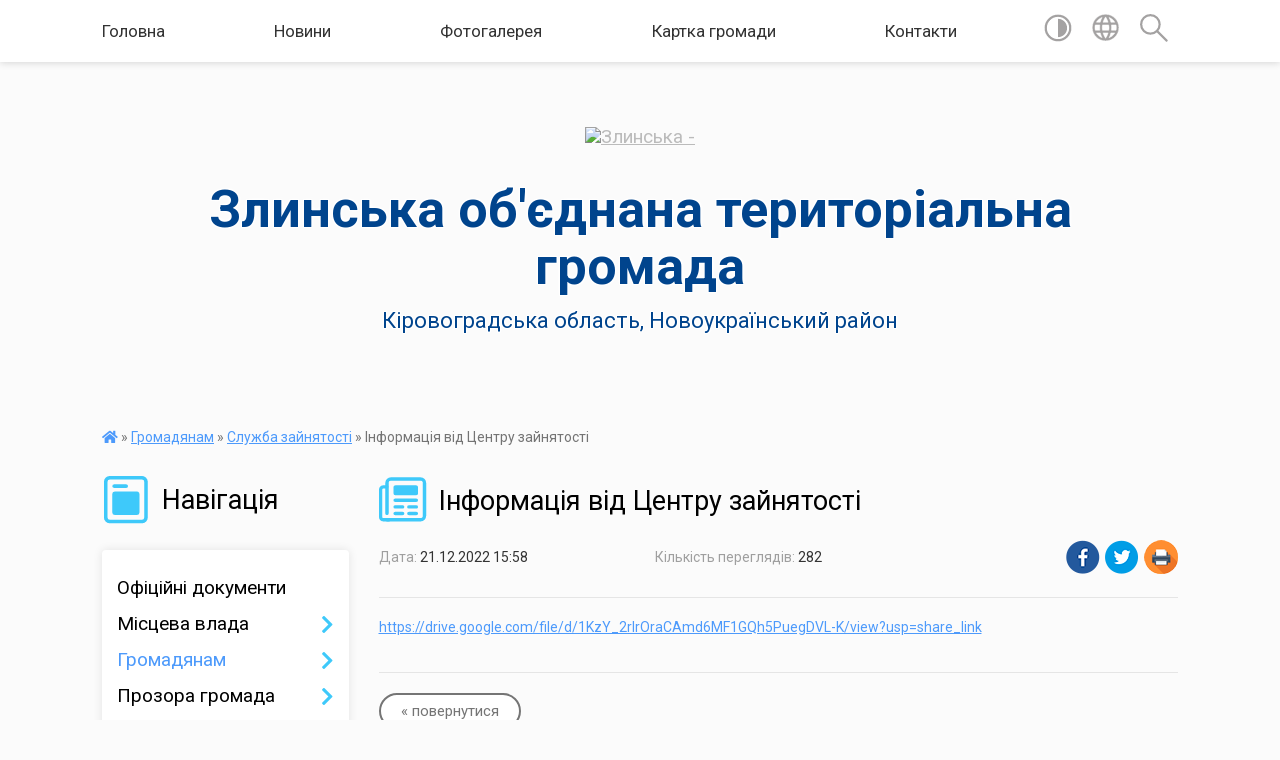

--- FILE ---
content_type: text/html; charset=UTF-8
request_url: https://zlynska-gromada.gov.ua/news/1671631147/
body_size: 10048
content:
<!DOCTYPE html>
<html lang="uk">
<head>
	<!--[if IE]><meta http-equiv="X-UA-Compatible" content="IE=edge"><![endif]-->
	<meta charset="utf-8">
	<meta name="viewport" content="width=device-width, initial-scale=1">
	<!--[if IE]><script>
		document.createElement('header');
		document.createElement('nav');
		document.createElement('main');
		document.createElement('section');
		document.createElement('article');
		document.createElement('aside');
		document.createElement('footer');
		document.createElement('figure');
		document.createElement('figcaption');
	</script><![endif]-->
	<title>Інформація від Центру зайнятості | Злинська об'єднана територіальна громада</title>
	<meta name="description" content="https://drive.google.com/file/d/1KzY_2rlrOraCAmd6MF1GQh5PuegDVL-K/view?usp=share_link">
	<meta name="keywords" content="Інформація, від, Центру, зайнятості, |, Злинська, об'єднана, територіальна, громада">

	
		<meta property="og:image" content="https://rada.info/upload/users_files/04364851/gerb/Malayaviska_rayon_coa.png">
	<meta property="og:image:width" content="116">
	<meta property="og:image:height" content="140">
			<meta property="og:title" content="Інформація від Центру зайнятості">
			<meta property="og:description" content="https://drive.google.com/file/d/1KzY_2rlrOraCAmd6MF1GQh5PuegDVL-K/view?usp=share_link">
			<meta property="og:type" content="article">
	<meta property="og:url" content="https://zlynska-gromada.gov.ua/news/1671631147/">
		
		<link rel="apple-touch-icon" sizes="57x57" href="https://gromada.org.ua/apple-icon-57x57.png">
	<link rel="apple-touch-icon" sizes="60x60" href="https://gromada.org.ua/apple-icon-60x60.png">
	<link rel="apple-touch-icon" sizes="72x72" href="https://gromada.org.ua/apple-icon-72x72.png">
	<link rel="apple-touch-icon" sizes="76x76" href="https://gromada.org.ua/apple-icon-76x76.png">
	<link rel="apple-touch-icon" sizes="114x114" href="https://gromada.org.ua/apple-icon-114x114.png">
	<link rel="apple-touch-icon" sizes="120x120" href="https://gromada.org.ua/apple-icon-120x120.png">
	<link rel="apple-touch-icon" sizes="144x144" href="https://gromada.org.ua/apple-icon-144x144.png">
	<link rel="apple-touch-icon" sizes="152x152" href="https://gromada.org.ua/apple-icon-152x152.png">
	<link rel="apple-touch-icon" sizes="180x180" href="https://gromada.org.ua/apple-icon-180x180.png">
	<link rel="icon" type="image/png" sizes="192x192"  href="https://gromada.org.ua/android-icon-192x192.png">
	<link rel="icon" type="image/png" sizes="32x32" href="https://gromada.org.ua/favicon-32x32.png">
	<link rel="icon" type="image/png" sizes="96x96" href="https://gromada.org.ua/favicon-96x96.png">
	<link rel="icon" type="image/png" sizes="16x16" href="https://gromada.org.ua/favicon-16x16.png">
	<link rel="manifest" href="https://gromada.org.ua/manifest.json">
	<meta name="msapplication-TileColor" content="#ffffff">
	<meta name="msapplication-TileImage" content="https://gromada.org.ua/ms-icon-144x144.png">
	<meta name="theme-color" content="#ffffff">
	
	
		<meta name="robots" content="">
	
	<link href="https://fonts.googleapis.com/css?family=Merriweather:400i,700|Roboto:400,400i,700,700i&amp;subset=cyrillic-ext" rel="stylesheet">

    <link rel="preload" href="https://cdnjs.cloudflare.com/ajax/libs/font-awesome/5.9.0/css/all.min.css" as="style">
	<link rel="stylesheet" href="https://cdnjs.cloudflare.com/ajax/libs/font-awesome/5.9.0/css/all.min.css" integrity="sha512-q3eWabyZPc1XTCmF+8/LuE1ozpg5xxn7iO89yfSOd5/oKvyqLngoNGsx8jq92Y8eXJ/IRxQbEC+FGSYxtk2oiw==" crossorigin="anonymous" referrerpolicy="no-referrer" />
    
	<link rel="preload" href="//gromada.org.ua/themes/mac/css/styles_vip.css?v=2.32" as="style">
	<link rel="stylesheet" href="//gromada.org.ua/themes/mac/css/styles_vip.css?v=2.32">
	<link rel="stylesheet" href="//gromada.org.ua/themes/mac/css/77254/theme_vip.css?v=1768693830">
	
		<!--[if lt IE 9]>
	<script src="https://oss.maxcdn.com/html5shiv/3.7.2/html5shiv.min.js"></script>
	<script src="https://oss.maxcdn.com/respond/1.4.2/respond.min.js"></script>
	<![endif]-->
	<!--[if gte IE 9]>
	<style type="text/css">
		.gradient { filter: none; }
	</style>
	<![endif]-->

</head>
<body class="">

	<a href="#top_menu" class="skip-link link" aria-label="Перейти до головного меню (Alt+1)" accesskey="1">Перейти до головного меню (Alt+1)</a>
	<a href="#left_menu" class="skip-link link" aria-label="Перейти до бічного меню (Alt+2)" accesskey="2">Перейти до бічного меню (Alt+2)</a>
    <a href="#main_content" class="skip-link link" aria-label="Перейти до головного вмісту (Alt+3)" accesskey="3">Перейти до текстового вмісту (Alt+3)</a>




	
	<section class="top_nav">
		<div class="wrap">
			<div class="row">
				<div class="grid-80">
					<nav class="main_menu" id="top_menu">
						<ul>
														<li class="">
								<a href="https://zlynska-gromada.gov.ua/main/">Головна</a>
																							</li>
														<li class="">
								<a href="https://zlynska-gromada.gov.ua/news/">Новини</a>
																							</li>
														<li class="">
								<a href="https://zlynska-gromada.gov.ua/photo/">Фотогалерея</a>
																							</li>
														<li class="">
								<a href="https://zlynska-gromada.gov.ua/structure/">Картка громади</a>
																							</li>
														<li class="">
								<a href="https://zlynska-gromada.gov.ua/feedback/">Контакти</a>
																							</li>
													</ul>
					</nav>
					&nbsp;
					<button class="menu-button" id="open-button"><i class="fas fa-bars"></i> Меню сайту</button>
				</div>
				<div class="grid-20">
					<nav class="special_menu">
						<ul>
															<li class="alt_link"><a href="#" title="Версія для людей з вадами зору" onclick="return set_special('d67ffa51d2298e1a429233e150e30919332726bb');"><img class="svg ico" src="//gromada.org.ua/themes/mac/img/ico/contrast_ico.svg"></a></li>
								<li class="translate_link"><a href="#" class="show_translate" title="Відкрити перекладач"><img class="svg ico" src="//gromada.org.ua/themes/mac/img/ico/world_ico.svg"></a></li>
								<li><a href="#" class="show_search" title="Відкрити поле для пошуку"><img class="svg ico" src="//gromada.org.ua/themes/mac/img/ico/search_ico.svg"></a></li>
													</ul>
					</nav>
					<form action="https://zlynska-gromada.gov.ua/search/" class="search_form">
						<input type="text" name="q" value="" placeholder="Пошук..." aria-label="Введіть пошукову фразу" required>
						<button type="submit" name="search" value="y" aria-label="Здійснити пошук"><i class="fa fa-search"></i></button>
					</form>
					<div class="translate_block">
						<div id="google_translate_element"></div>
					</div>
				</div>
				<div class="clearfix"></div>
			</div>
		</div>
	</section>

	<header>
		<div class="wrap">
			<div class="logo">
				<a href="https://zlynska-gromada.gov.ua/" id="logo" class="form_0">
					<img src="https://rada.info/upload/users_files/04364851/gerb/Malayaviska_rayon_coa.png" alt="Злинська - ">
				</a>
			</div>
			<div class="title">
				<div class="slogan_1">Злинська об'єднана територіальна громада</div><br>
				<div class="slogan_2">Кіровоградська область, Новоукраїнський район</div>
			</div>
		</div>
	</header>

	<div class="wrap">
				
		<section class="bread_crumbs">
		<div xmlns:v="http://rdf.data-vocabulary.org/#"><a href="https://zlynska-gromada.gov.ua/" title="Головна сторінка"><i class="fas fa-home"></i></a> &raquo; <a href="https://zlynska-gromada.gov.ua/gromadyanam-11-48-38-23-10-2020/">Громадянам</a> &raquo; <a href="https://zlynska-gromada.gov.ua/centr-zajnyatosti-14-17-14-08-06-2021/" aria-current="page">Служба зайнятості</a>  &raquo; <span>Інформація від Центру зайнятості</span></div>
	</section>
	
	<section class="center_block">
		<div class="row">
			<div class="grid-25 fr">
				<aside>
				
									
					<div class="sidebar_title" id="left_menu">
						<img class="svg ico" src="//gromada.org.ua/themes/mac/img/ico/navigation_ico.svg"> Навігація
					</div>
					
					<nav class="sidebar_menu">
						<ul>
														<li class="">
								<a href="https://zlynska-gromada.gov.ua/docs/">Офіційні документи</a>
																							</li>
														<li class=" has-sub">
								<a href="https://zlynska-gromada.gov.ua/misceva-vlada-11-47-27-23-10-2020/">Місцева влада</a>
																<button onclick="return show_next_level(this);" aria-label="Показати підменю"></button>
																								<ul>
																		<li class="">
										<a href="https://zlynska-gromada.gov.ua/silskij-golova-11-55-32-23-10-2020/">Сільський голова</a>
																													</li>
																		<li class="">
										<a href="https://zlynska-gromada.gov.ua/starosti-gromad-11-55-46-23-10-2020/">Старости громади</a>
																													</li>
																		<li class="">
										<a href="https://zlynska-gromada.gov.ua/vikonavchij-komitet-11-56-00-23-10-2020/">Виконавчий комітет</a>
																													</li>
																		<li class="">
										<a href="https://zlynska-gromada.gov.ua/rishennya-vikonavchogo-komitetu-11-56-13-23-10-2020/">Рішення виконавчого комітету</a>
																													</li>
																		<li class="">
										<a href="https://zlynska-gromada.gov.ua/komunalni-pidrozdili-11-56-27-23-10-2020/">Комунальні підрозділи</a>
																													</li>
																		<li class="">
										<a href="https://zlynska-gromada.gov.ua/kadrova-robota-11-56-43-23-10-2020/">Кадрова робота</a>
																													</li>
																										</ul>
															</li>
														<li class="active has-sub">
								<a href="https://zlynska-gromada.gov.ua/gromadyanam-11-48-38-23-10-2020/">Громадянам</a>
																<button onclick="return show_next_level(this);" aria-label="Показати підменю"></button>
																								<ul>
																		<li class="">
										<a href="https://zlynska-gromada.gov.ua/pasportni-poslugi-11-56-58-23-10-2020/">Паспортні послуги</a>
																													</li>
																		<li class="">
										<a href="https://zlynska-gromada.gov.ua/korisni-posilannya-11-57-12-23-10-2020/">Корисні посилання</a>
																													</li>
																		<li class="">
										<a href="https://zlynska-gromada.gov.ua/protidiya-domashnomu-nasilstvu-11-57-24-23-10-2020/">Протидія домашньому насильству</a>
																													</li>
																		<li class="">
										<a href="https://zlynska-gromada.gov.ua/ya-maju-pravo-11-57-39-23-10-2020/">Я маю право</a>
																													</li>
																		<li class="">
										<a href="https://zlynska-gromada.gov.ua/pravila-blagoustroju-09-40-13-24-08-2022/">Правила благоустрою</a>
																													</li>
																		<li class="">
										<a href="https://zlynska-gromada.gov.ua/podatkova-08-16-33-21-09-2021/">Податкова</a>
																													</li>
																		<li class="">
										<a href="https://zlynska-gromada.gov.ua/civilnij-zahist-13-04-56-18-01-2022/">Цивільний захист</a>
																													</li>
																		<li class="">
										<a href="https://zlynska-gromada.gov.ua/socialne-strahuvannya-13-59-09-06-09-2021/">Соціальне страхування</a>
																													</li>
																		<li class="">
										<a href="https://zlynska-gromada.gov.ua/pensijnij-fond-ukraini-16-20-58-24-04-2023/">Пенсійний фонд України</a>
																													</li>
																		<li class="">
										<a href="https://zlynska-gromada.gov.ua/derzhprodspozhivsluzhba-09-15-00-09-02-2023/">Держпродспоживслужба</a>
																													</li>
																		<li class="">
										<a href="https://zlynska-gromada.gov.ua/veteranam-13-12-31-23-10-2024/">Ветеранам</a>
																													</li>
																		<li class="active">
										<a href="https://zlynska-gromada.gov.ua/centr-zajnyatosti-14-17-14-08-06-2021/">Служба зайнятості</a>
																													</li>
																										</ul>
															</li>
														<li class=" has-sub">
								<a href="https://zlynska-gromada.gov.ua/prozora-gromada-11-48-52-23-10-2020/">Прозора громада</a>
																<button onclick="return show_next_level(this);" aria-label="Показати підменю"></button>
																								<ul>
																		<li class="">
										<a href="https://zlynska-gromada.gov.ua/investicijna-diyalnist-11-57-52-23-10-2020/">Інвестиційна діяльність</a>
																													</li>
																		<li class="">
										<a href="https://zlynska-gromada.gov.ua/derzhavni-zakupivli-11-58-05-23-10-2020/">Державні закупівлі</a>
																													</li>
																		<li class="">
										<a href="https://zlynska-gromada.gov.ua/antikorupcijna-politika-11-58-18-23-10-2020/">Антикорупційна політика</a>
																													</li>
																										</ul>
															</li>
														<li class=" has-sub">
								<a href="https://zlynska-gromada.gov.ua/silska-rada-11-49-05-23-10-2020/">Сільська рада</a>
																<button onclick="return show_next_level(this);" aria-label="Показати підменю"></button>
																								<ul>
																		<li class="">
										<a href="https://zlynska-gromada.gov.ua/deputati-17-32-06-17-09-2020/">Депутати</a>
																													</li>
																		<li class="">
										<a href="https://zlynska-gromada.gov.ua/bjudzhet-otg-11-58-51-23-10-2020/">Бюджет ОТГ</a>
																													</li>
																		<li class="">
										<a href="https://zlynska-gromada.gov.ua/proekti-11-59-05-23-10-2020/">Проекти</a>
																													</li>
																		<li class="">
										<a href="https://zlynska-gromada.gov.ua/rishennya-silskoi-radi-11-59-53-23-10-2020/">Рішення сільської ради</a>
																													</li>
																		<li class="">
										<a href="https://zlynska-gromada.gov.ua/regulyatorna-politika-17-34-25-17-09-2020/">Регуляторна політика</a>
																													</li>
																		<li class=" has-sub">
										<a href="https://zlynska-gromada.gov.ua/poimenne-golosuvannya-17-34-07-17-09-2020/">Поіменне голосування</a>
																				<button onclick="return show_next_level(this);" aria-label="Показати підменю"></button>
																														<ul>
																						<li><a href="https://zlynska-gromada.gov.ua/7-sklikannya-10-52-51-27-09-2020/">7 скликання</a></li>
																						<li><a href="https://zlynska-gromada.gov.ua/7-sklikannya-otg-10-53-04-27-09-2020/">7 скликання ОТГ</a></li>
																																</ul>
																			</li>
																										</ul>
															</li>
														<li class=" has-sub">
								<a href="https://zlynska-gromada.gov.ua/socialnoekonomichnij-rozvitok-11-49-26-23-10-2020/">Соціально-економічний розвиток</a>
																<button onclick="return show_next_level(this);" aria-label="Показати підменю"></button>
																								<ul>
																		<li class="">
										<a href="https://zlynska-gromada.gov.ua/programi-12-01-06-23-10-2020/">Програми</a>
																													</li>
																										</ul>
															</li>
														<li class=" has-sub">
								<a href="https://zlynska-gromada.gov.ua/zemelni-vidnosini-11-49-43-23-10-2020/">Земельні відносини</a>
																<button onclick="return show_next_level(this);" aria-label="Показати підменю"></button>
																								<ul>
																		<li class="">
										<a href="https://zlynska-gromada.gov.ua/normativnogroshova-ocinka-zemli-12-01-25-23-10-2020/">Нормативно-грошова оцінка землі</a>
																													</li>
																		<li class="">
										<a href="https://zlynska-gromada.gov.ua/zemelnij-podatok-12-01-42-23-10-2020/">Земельний податок</a>
																													</li>
																		<li class="">
										<a href="https://zlynska-gromada.gov.ua/zemelni-pitannya-09-51-54-29-11-2021/">Земельні питання</a>
																													</li>
																										</ul>
															</li>
														<li class=" has-sub">
								<a href="https://zlynska-gromada.gov.ua/poslugi-11-49-54-23-10-2020/">Послуги</a>
																<button onclick="return show_next_level(this);" aria-label="Показати підменю"></button>
																								<ul>
																		<li class="">
										<a href="https://zlynska-gromada.gov.ua/osvitni-12-01-56-23-10-2020/">Освітні</a>
																													</li>
																		<li class="">
										<a href="https://zlynska-gromada.gov.ua/kulturni-12-02-08-23-10-2020/">Культурні</a>
																													</li>
																		<li class="">
										<a href="https://zlynska-gromada.gov.ua/komunalni-12-02-20-23-10-2020/">Комунальні</a>
																													</li>
																		<li class="">
										<a href="https://zlynska-gromada.gov.ua/administrativni-12-02-32-23-10-2020/">Адміністративні</a>
																													</li>
																		<li class=" has-sub">
										<a href="https://zlynska-gromada.gov.ua/socialni-12-02-49-23-10-2020/">Соціальні</a>
																				<button onclick="return show_next_level(this);" aria-label="Показати підменю"></button>
																														<ul>
																						<li><a href="https://zlynska-gromada.gov.ua/bezbarernist-16-18-56-20-05-2025/">Безбар'єрність</a></li>
																																</ul>
																			</li>
																										</ul>
															</li>
														<li class="">
								<a href="https://zlynska-gromada.gov.ua/vibori-referendumi-opituvannya-11-50-09-23-10-2020/">Вибори, референдуми, опитування</a>
																							</li>
														<li class=" has-sub">
								<a href="https://zlynska-gromada.gov.ua/policejskij-gromadi-11-50-18-23-10-2020/">Поліцейський громади</a>
																<button onclick="return show_next_level(this);" aria-label="Показати підменю"></button>
																								<ul>
																		<li class="">
										<a href="https://zlynska-gromada.gov.ua/informaciya-08-55-35-19-09-2024/">Інформація</a>
																													</li>
																										</ul>
															</li>
														<li class="">
								<a href="https://zlynska-gromada.gov.ua/ochischennya-vladi-15-37-02-31-01-2024/">Очищення влади</a>
																							</li>
														<li class="">
								<a href="https://zlynska-gromada.gov.ua/genderna-rivnist-v-miscevomu-samovryaduvanni-11-55-02-14-04-2025/">Гендерна рівність в місцевому самоврядуванні</a>
																							</li>
														<li class="">
								<a href="https://zlynska-gromada.gov.ua/publichni-zakupivli-10-08-06-08-08-2023/">Публічні закупівлі</a>
																							</li>
														<li class="">
								<a href="https://zlynska-gromada.gov.ua/viddil-socialnogo-zahistu-naselennya-11-45-08-02-10-2024/">Відділ соціального захисту населення</a>
																							</li>
														<li class=" has-sub">
								<a href="https://zlynska-gromada.gov.ua/centr-nadannya-administrativnih-poslug-08-04-42-25-12-2023/">Центр надання адміністративних послуг</a>
																<button onclick="return show_next_level(this);" aria-label="Показати підменю"></button>
																								<ul>
																		<li class="">
										<a href="https://zlynska-gromada.gov.ua/dracs-11-40-40-29-07-2025/">ДРАЦС</a>
																													</li>
																		<li class="">
										<a href="https://zlynska-gromada.gov.ua/informacijni-ta-tehnologichni-kartki-administrativnih-poslug-15-47-40-22-01-2024/">Інформаційні та технологічні картки адміністративних послуг</a>
																													</li>
																		<li class="">
										<a href="https://zlynska-gromada.gov.ua/cnap-14-59-12-19-09-2024/">Новини</a>
																													</li>
																										</ul>
															</li>
														<li class="">
								<a href="https://zlynska-gromada.gov.ua/sluzhba-u-spravah-ditej-16-19-54-01-06-2021/">Служба у справах дітей</a>
																							</li>
														<li class="">
								<a href="https://zlynska-gromada.gov.ua/investicijna-diyalnist-11-48-32-05-11-2025/">Інвестиційна діяльність</a>
																							</li>
														<li class=" has-sub">
								<a href="https://zlynska-gromada.gov.ua/dostupnist-14-36-38-29-09-2021/">Доступність "Рух без бар'єрів"</a>
																<button onclick="return show_next_level(this);" aria-label="Показати підменю"></button>
																								<ul>
																		<li class=" has-sub">
										<a href="https://zlynska-gromada.gov.ua/zasidannya-radi-bezbarernosti-16-30-23-03-04-2025/">Засідання ради безбар'єрності</a>
																				<button onclick="return show_next_level(this);" aria-label="Показати підменю"></button>
																														<ul>
																						<li><a href="https://zlynska-gromada.gov.ua/monitoring-ocinki-stupenya-bezbarernosti-08-23-07-22-08-2025/">Моніторинг оцінки ступеня безбар'єрності</a></li>
																																</ul>
																			</li>
																		<li class="">
										<a href="https://zlynska-gromada.gov.ua/bezbarernij-marshrut-16-31-42-03-04-2025/">Безбар'єрний маршрут</a>
																													</li>
																		<li class="">
										<a href="https://zlynska-gromada.gov.ua/bezbarernist-10-51-17-19-05-2025/">Національний тиждень безбар'єрності</a>
																													</li>
																										</ul>
															</li>
														<li class=" has-sub">
								<a href="https://zlynska-gromada.gov.ua/strukturni-pidrozdili-silskoi-radi-13-45-26-09-01-2021/">Структурні підрозділи сільської ради</a>
																<button onclick="return show_next_level(this);" aria-label="Показати підменю"></button>
																								<ul>
																		<li class="">
										<a href="https://zlynska-gromada.gov.ua/finansovij-viddil-13-46-03-09-01-2021/">Фінансовий відділ</a>
																													</li>
																		<li class="">
										<a href="https://zlynska-gromada.gov.ua/viddil-osviti-kulturi-molodi-ta-sportu-13-46-45-09-01-2021/">Відділ освіти, культури, молоді та спорту</a>
																													</li>
																										</ul>
															</li>
														<li class="">
								<a href="https://zlynska-gromada.gov.ua/mistobudivna-dokumentaciya-21-19-23-30-01-2022/">Містобудівна документація</a>
																							</li>
														<li class="">
								<a href="https://zlynska-gromada.gov.ua/turizm-13-24-14-24-09-2024/">Туризм</a>
																							</li>
														<li class="">
								<a href="https://zlynska-gromada.gov.ua/civilnij-zahist-14-14-56-07-06-2024/">Цивільний захист</a>
																							</li>
														<li class="">
								<a href="https://zlynska-gromada.gov.ua/strategiya-rozvitku-15-30-44-04-11-2021/">Стратегія розвитку</a>
																							</li>
														<li class="">
								<a href="https://zlynska-gromada.gov.ua/simvolika-zlinskoi-tg-09-41-54-08-04-2025/">Символіка Злинської ТГ</a>
																							</li>
													</ul>
						
												
					</nav>

											<div class="sidebar_title"><img class="svg ico" src="//gromada.org.ua/themes/mac/img/ico/petition_ico.svg"> Публічні закупівлі</div>	
<div class="petition_block">

		<p><a href="https://zlynska-gromada.gov.ua/prozorro/" title="Прозорро - публічні закупівлі"><img src="//gromada.org.ua/themes/mac/img/prozorro_logo.png?v=2025" alt="Банер Прозорро"></a></p>
	
		<p><a href="https://zlynska-gromada.gov.ua/openbudget/" title="Відкритий бюджет - структура річного бюджету громади"><img src="//gromada.org.ua/themes/mac/img/openbudget_logo.png?v=2025" alt="OpenBudget - логотип"></a></p>
	
	
</div>									
											<div class="sidebar_title"><img class="svg ico" src="//gromada.org.ua/themes/mac/img/ico/petition_ico.svg"> Особистий кабінет користувача</div>

<div class="petition_block">

		<div class="alert alert-warning">
		Ви не авторизовані. Для того, щоб мати змогу створювати або підтримувати петиції<br>
		<a href="#auth_petition" class="open-popup add_petition btn btn-yellow btn-small btn-block" style="margin-top: 10px;"><i class="fa fa-user"></i> авторизуйтесь</a>
	</div>
		
			<h2 style="margin: 30px 0;">Система петицій</h2>
		
					<div class="none_petition">Немає петицій, за які можна голосувати</div>
						
		
	
</div>
					
					
											<div class="sidebar_title">
	<img class="svg ico" src="//gromada.org.ua/themes/mac/img/ico/appeal_ico.svg"> Звернення до посадовця
</div>

<div class="appeals_block">

	
				
				<p class="center appeal_cabinet"><a href="#auth_person" class="alert-link open-popup"><i class="fas fa-unlock-alt"></i> Кабінет посадової особи</a></p>
			
	
</div>					
					
										<div id="banner_block">

						<p><a rel="nofollow" href="http://cba.org.ua/ua" target="_blank"><img alt="Фото без опису" src="https://rada.info/upload/users_files/04364851/8cf55c60804154dbf94ec92049f902a3.png" style="width: 262px; height: 45px;" /></a></p>

<p>&nbsp;</p>

<p>&nbsp;</p>

<p><a rel="nofollow" href="http://vassr.org/index.php/ua/" target="_blank"><img alt="Фото без опису" src="https://rada.info/upload/users_files/04364851/19aff9a268ee17750fca5ce451b2a200.jpg" style="width: 158px; height: 150px;" /></a></p>

<p><a rel="nofollow" href="https://rada.info/" target="_blank"><img alt="Фото без опису" src="https://rada.info/upload/users_files/04364851/011d63a37d95579669719b3c6e5e4230.jpg" /></a></p>

<p><img alt="Фото без опису"  src="https://rada.info/upload/users_files/04364851/b2e35bfad394b7aa06a18d4c7f22af19.jpg" style="width: 400px; height: 225px;" /></p>
						<div class="clearfix"></div>

						
						<div class="clearfix"></div>

					</div>
				
				</aside>
			</div>
			<div class="grid-75">

				<main id="main_content">

																		<h1><img class="svg ico" src="//gromada.org.ua/themes/mac/img/ico/news_ico.svg"> Інформація від Центру зайнятості</h1>


<div class="row ">
	<div class="grid-30 one_news_date">
		Дата: <span>21.12.2022 15:58</span>
	</div>
	<div class="grid-30 one_news_count">
		Кількість переглядів: <span>282</span>
	</div>
		<div class="grid-30 one_news_socials">
		<button class="social_share" data-type="fb"><img src="//gromada.org.ua/themes/mac/img/share/fb.png"></button>
		<button class="social_share" data-type="tw"><img src="//gromada.org.ua/themes/mac/img/share/tw.png"></button>
		<button class="print_btn" onclick="window.print();"><img src="//gromada.org.ua/themes/mac/img/share/print.png"></button>
	</div>
		<div class="clearfix"></div>
</div>

<hr>

<p><a href="http://vlada.pp.ua/goto/aHR0cHM6Ly9kcml2ZS5nb29nbGUuY29tL2ZpbGUvZC8xS3pZXzJybHJPcmFDQW1kNk1GMUdRaDVQdWVnRFZMLUsvdmlldz91c3A9c2hhcmVfbGluaw==/" target="_blank" rel="nofollow">https://drive.google.com/file/d/1KzY_2rlrOraCAmd6MF1GQh5PuegDVL-K/view?usp=share_link</a></p>
<div class="clearfix"></div>

<hr>



<p><a href="https://zlynska-gromada.gov.ua/centr-zajnyatosti-14-17-14-08-06-2021/" class="btn btn-grey">&laquo; повернутися</a></p>											
				</main>
				
			</div>
			<div class="clearfix"></div>
		</div>
	</section>

	<footer>

		<div class="other_projects">
			<a href="https://gromada.org.ua/" target="_blank" rel="nofollow"><img src="https://rada.info/upload/footer_banner/b_gromada_new.png" alt="Веб-сайти для громад України - GROMADA.ORG.UA"></a>
			<a href="https://rda.org.ua/" target="_blank" rel="nofollow"><img src="https://rada.info/upload/footer_banner/b_rda_new.png" alt="Веб-сайти для районних державних адміністрацій України - RDA.ORG.UA"></a>
			<a href="https://rayrada.org.ua/" target="_blank" rel="nofollow"><img src="https://rada.info/upload/footer_banner/b_rayrada_new.png" alt="Веб-сайти для районних рад України - RAYRADA.ORG.UA"></a>
			<a href="https://osv.org.ua/" target="_blank" rel="nofollow"><img src="https://rada.info/upload/footer_banner/b_osvita_new.png?v=1" alt="Веб-сайти для відділів освіти та освітніх закладів - OSV.ORG.UA"></a>
			<a href="https://gromada.online/" target="_blank" rel="nofollow"><img src="https://rada.info/upload/footer_banner/b_other_new.png" alt="Розробка офіційних сайтів державним організаціям"></a>
		</div>
		
		<div class="row">
			<div class="grid-40 socials">
				<p>
					<a href="https://gromada.org.ua/rss/77254/" rel="nofollow" target="_blank" title="RSS-стрічка громади"><i class="fas fa-rss"></i></a>
										<a href="https://zlynska-gromada.gov.ua/feedback/#chat_bot" title="Наша громада в смартфоні"><i class="fas fa-robot"></i></a>
										<i class="fab fa-twitter"></i>					<i class="fab fa-instagram"></i>					<i class="fab fa-facebook-f"></i>					<i class="fab fa-youtube"></i>					<i class="fab fa-telegram"></i>					<a href="https://zlynska-gromada.gov.ua/sitemap/" title="Мапа сайту"><i class="fas fa-sitemap"></i></a>
				</p>
				<p class="copyright">Злинська громада - 2020-2026 &copy; Весь контент доступний за ліцензією <a href="https://creativecommons.org/licenses/by/4.0/deed.uk" target="_blank" rel="nofollow">Creative Commons Attribution 4.0 International License</a>, якщо не зазначено інше.</p>
			</div>
			<div class="grid-20 developers">
				<a href="https://vlada.ua/" rel="nofollow" target="_blank" title="Розроблено на платформі Vlada.UA"><img src="//gromada.org.ua/themes/mac/img/vlada_online.svg?v=ua" class="svg"></a><br>
				<span>офіційні сайти &laquo;під ключ&raquo;</span><br>
				для органів державної влади
			</div>
			<div class="grid-40 admin_auth_block">
								<p><a href="#auth_block" class="open-popup" title="Вхід в адмін-панель сайту"><i class="fa fa-lock"></i></a></p>
				<p class="sec"><a href="#auth_block" class="open-popup">Вхід для адміністратора</a></p>
							</div>
			<div class="clearfix"></div>
		</div>

	</footer>

	</div>

		
	




<script type="text/javascript" src="//gromada.org.ua/themes/mac/js/jquery-3.6.0.min.js"></script>
<script type="text/javascript" src="//gromada.org.ua/themes/mac/js/jquery-migrate-3.3.2.min.js"></script>
<script type="text/javascript" src="//gromada.org.ua/themes/mac/js/flickity.pkgd.min.js"></script>
<script type="text/javascript" src="//gromada.org.ua/themes/mac/js/flickity-imagesloaded.js"></script>
<script type="text/javascript">
	$(document).ready(function(){
		$(".main-carousel .carousel-cell.not_first").css("display", "block");
	});
</script>
<script type="text/javascript" src="//gromada.org.ua/themes/mac/js/icheck.min.js"></script>
<script type="text/javascript" src="//gromada.org.ua/themes/mac/js/superfish.min.js?v=2"></script>



<script type="text/javascript" src="//gromada.org.ua/themes/mac/js/functions_unpack.js?v=2.32"></script>
<script type="text/javascript" src="//gromada.org.ua/themes/mac/js/hoverIntent.js"></script>
<script type="text/javascript" src="//gromada.org.ua/themes/mac/js/jquery.magnific-popup.min.js"></script>
<script type="text/javascript" src="//gromada.org.ua/themes/mac/js/jquery.mask.min.js"></script>


	

<script type="text/javascript" src="//translate.google.com/translate_a/element.js?cb=googleTranslateElementInit"></script>
<script type="text/javascript">
	function googleTranslateElementInit() {
		new google.translate.TranslateElement({
			pageLanguage: 'uk',
			includedLanguages: 'de,en,es,fr,pl,hu,bg,ro,da,lt',
			layout: google.translate.TranslateElement.InlineLayout.SIMPLE,
			gaTrack: true,
			gaId: 'UA-71656986-1'
		}, 'google_translate_element');
	}
</script>

<script>
  (function(i,s,o,g,r,a,m){i["GoogleAnalyticsObject"]=r;i[r]=i[r]||function(){
  (i[r].q=i[r].q||[]).push(arguments)},i[r].l=1*new Date();a=s.createElement(o),
  m=s.getElementsByTagName(o)[0];a.async=1;a.src=g;m.parentNode.insertBefore(a,m)
  })(window,document,"script","//www.google-analytics.com/analytics.js","ga");

  ga("create", "UA-71656986-1", "auto");
  ga("send", "pageview");

</script>

<script async
src="https://www.googletagmanager.com/gtag/js?id=UA-71656986-2"></script>
<script>
   window.dataLayer = window.dataLayer || [];
   function gtag(){dataLayer.push(arguments);}
   gtag("js", new Date());

   gtag("config", "UA-71656986-2");
</script>





<div style="display: none;">
								<div id="get_gromada_ban" class="dialog-popup s">

	<div class="logo"><img src="//gromada.org.ua/themes/mac/img/logo.svg" class="svg"></div>
    <h4>Код для вставки на сайт</h4>
	
    <div class="form-group">
        <img src="//gromada.org.ua/gromada_orgua_88x31.png">
    </div>
    <div class="form-group">
        <textarea id="informer_area" class="form-control"><a href="https://gromada.org.ua/" target="_blank"><img src="https://gromada.org.ua/gromada_orgua_88x31.png" alt="Gromada.org.ua - веб сайти діючих громад України" /></a></textarea>
    </div>
	
</div>			<div id="auth_block" class="dialog-popup s">

	<div class="logo"><img src="//gromada.org.ua/themes/mac/img/logo.svg" class="svg"></div>
    <h4>Вхід для адміністратора</h4>
    <form action="//gromada.org.ua/n/actions/" method="post">

		
        
        <div class="form-group">
            <label class="control-label" for="login">Логін: <span>*</span></label>
            <input type="text" class="form-control" name="login" id="login" value="" required>
        </div>
        <div class="form-group">
            <label class="control-label" for="password">Пароль: <span>*</span></label>
            <input type="password" class="form-control" name="password" id="password" value="" required>
        </div>
        <div class="form-group center">
            <input type="hidden" name="object_id" value="77254">
			<input type="hidden" name="back_url" value="https://zlynska-gromada.gov.ua/news/1671631147/">
			
            <button type="submit" class="btn btn-yellow" name="pAction" value="login_as_admin_temp">Авторизуватись</button>
        </div>

    </form>

</div>


			
						
								<div id="result_voting" class="dialog-popup m">

	<div class="logo"><img src="//gromada.org.ua/themes/mac/img/logo.svg" class="svg"></div>
    <h4>Результати опитування</h4>

    <h3 id="voting_title"></h3>

    <canvas id="voting_diagram"></canvas>
    <div id="voting_results"></div>

    <div class="form-group center">
        <a href="#voting" class="open-popup btn btn-yellow"><i class="far fa-list-alt"></i> Всі опитування</a>
    </div>

</div>		<div id="email_voting" class="dialog-popup m">

	<div class="logo"><img src="//gromada.org.ua/themes/mac/img/logo.svg" class="svg"></div>
    <h4>Онлайн-опитування: </h4>

    <form action="//gromada.org.ua/n/actions/" method="post" enctype="multipart/form-data">

        <div class="alert alert-warning">
            <strong>Увага!</strong> З метою уникнення фальсифікацій Ви маєте підтвердити свій голос через E-Mail
        </div>

		
        <div class="form-group">
            <label class="control-label" for="voting_email">E-Mail: <span>*</span></label>
            <input type="email" class="form-control" name="email" id="voting_email" value="" required>
        </div>

        <div class="form-group center">
            <input type="hidden" name="answer_id" id="voting_anser_id" value="">
			<input type="hidden" name="back_url" value="https://zlynska-gromada.gov.ua/news/1671631147/">
			
            <input type="hidden" name="voting_id" value="">
            <button type="submit" name="pAction" value="get_voting" class="btn btn-yellow">Підтвердити голос</button> <a href="#" class="btn btn-grey close-popup">Скасувати</a>
        </div>

    </form>

</div>


		
												<div id="voting_confirmed" class="dialog-popup s">

	<div class="logo"><img src="//gromada.org.ua/themes/mac/img/logo.svg" class="svg"></div>
    <h4>Дякуємо!</h4>

    <div class="alert alert-success">Ваш голос було зараховано</div>

</div>

		
				<div id="add_appeal" class="dialog-popup m">

	<div class="logo"><img src="//gromada.org.ua/themes/mac/img/logo.svg" class="svg"></div>
    <h4>Форма подання електронного звернення</h4>

	
    
    <form action="//gromada.org.ua/n/actions/" method="post" enctype="multipart/form-data">

        <div class="alert alert-info">
            <div class="row">
                <div class="grid-30">
                    <img src="" id="add_appeal_photo">
                </div>
                <div class="grid-70">
                    <div id="add_appeal_title"></div>
                    <div id="add_appeal_posada"></div>
                    <div id="add_appeal_details"></div>
                </div>
                <div class="clearfix"></div>
            </div>
        </div>

        <div class="row">
            <div class="grid-100">
                <div class="form-group">
                    <label for="add_appeal_name" class="control-label">Ваше прізвище, ім'я та по батькові: <span>*</span></label>
                    <input type="text" class="form-control" id="add_appeal_name" name="name" value="" required>
                </div>
            </div>
            <div class="grid-50">
                <div class="form-group">
                    <label for="add_appeal_email" class="control-label">Email: <span>*</span></label>
                    <input type="email" class="form-control" id="add_appeal_email" name="email" value="" required>
                </div>
            </div>
            <div class="grid-50">
                <div class="form-group">
                    <label for="add_appeal_phone" class="control-label">Контактний телефон:</label>
                    <input type="tel" class="form-control" id="add_appeal_phone" name="phone" value="">
                </div>
            </div>
            <div class="grid-100">
                <div class="form-group">
                    <label for="add_appeal_adress" class="control-label">Адреса проживання: <span>*</span></label>
                    <textarea class="form-control" id="add_appeal_adress" name="adress" required></textarea>
                </div>
            </div>
            <div class="clearfix"></div>
        </div>

        <hr>

        <div class="row">
            <div class="grid-100">
                <div class="form-group">
                    <label for="add_appeal_text" class="control-label">Текст звернення: <span>*</span></label>
                    <textarea rows="7" class="form-control" id="add_appeal_text" name="text" required></textarea>
                </div>
            </div>
            <div class="grid-100">
                <div class="form-group">
                    <label>
                        <input type="checkbox" name="public" value="y">
                        Публічне звернення (відображатиметься на сайті)
                    </label>
                </div>
            </div>
            <div class="grid-100">
                <div class="form-group">
                    <label>
                        <input type="checkbox" name="confirmed" value="y" required>
                        надаю згоду на обробку персональних даних
                    </label>
                </div>
            </div>
            <div class="clearfix"></div>
        </div>

        <div class="form-group center">
            <input type="hidden" name="deputat_id" id="add_appeal_id" value="">
			<input type="hidden" name="back_url" value="https://zlynska-gromada.gov.ua/news/1671631147/">
			
            <button type="submit" name="pAction" value="add_appeal_from_vip" class="btn btn-yellow">Подати звернення</button>
        </div>

    </form>

</div>


		
										<div id="auth_person" class="dialog-popup s">

	<div class="logo"><img src="//gromada.org.ua/themes/mac/img/logo.svg" class="svg"></div>
    <h4>Авторизація в системі електронних звернень</h4>
    <form action="//gromada.org.ua/n/actions/" method="post">

		
        
        <div class="form-group">
            <label class="control-label" for="person_login">Email посадової особи: <span>*</span></label>
            <input type="email" class="form-control" name="person_login" id="person_login" value="" autocomplete="off" required>
        </div>
        <div class="form-group">
            <label class="control-label" for="person_password">Пароль: <span>*</span> <small>(надає адміністратор сайту)</small></label>
            <input type="password" class="form-control" name="person_password" id="person_password" value="" autocomplete="off" required>
        </div>
        <div class="form-group center">
            <input type="hidden" name="object_id" value="77254">
			<input type="hidden" name="back_url" value="https://zlynska-gromada.gov.ua/news/1671631147/">
			
            <button type="submit" class="btn btn-yellow" name="pAction" value="login_as_person">Авторизуватись</button>
        </div>

    </form>

</div>


					
							<div id="auth_petition" class="dialog-popup s">

	<div class="logo"><img src="//gromada.org.ua/themes/mac/img/logo.svg" class="svg"></div>
    <h4>Авторизація в системі електронних петицій</h4>
    <form action="//gromada.org.ua/n/actions/" method="post">

		
        
        <div class="form-group">
            <input type="email" class="form-control" name="petition_login" id="petition_login" value="" placeholder="Email: *" autocomplete="off" required>
        </div>
        <div class="form-group">
            <input type="password" class="form-control" name="petition_password" id="petition_password" placeholder="Пароль: *" value="" autocomplete="off" required>
        </div>
        <div class="form-group center">
            <input type="hidden" name="gromada_id" value="77254">
			<input type="hidden" name="back_url" value="https://zlynska-gromada.gov.ua/news/1671631147/">
			
            <input type="hidden" name="petition_id" value="">
            <button type="submit" class="btn btn-yellow" name="pAction" value="login_as_petition">Авторизуватись</button>
        </div>
					<div class="form-group" style="text-align: center;">
				Забулись пароль? <a class="open-popup" href="#forgot_password">Система відновлення пароля</a>
			</div>
			<div class="form-group" style="text-align: center;">
				Ще не зареєстровані? <a class="open-popup" href="#reg_petition">Реєстрація</a>
			</div>
		
    </form>

</div>


							<div id="reg_petition" class="dialog-popup">

	<div class="logo"><img src="//gromada.org.ua/themes/mac/img/logo.svg" class="svg"></div>
    <h4>Реєстрація в системі електронних петицій</h4>
	
	<div class="alert alert-danger">
		<p>Зареєструватись можна буде лише після того, як громада підключить на сайт систему електронної ідентифікації. Наразі очікуємо підключення до ID.gov.ua. Вибачте за тимчасові незручності</p>
	</div>
    
		
	<p>Вже зареєстровані? <a class="open-popup" href="#auth_petition">Увійти</a></p>

</div>


				<div id="forgot_password" class="dialog-popup s">

	<div class="logo"><img src="//gromada.org.ua/themes/mac/img/logo.svg" class="svg"></div>
    <h4>Відновлення забутого пароля</h4>
    <form action="//gromada.org.ua/n/actions/" method="post">

		
        
        <div class="form-group">
            <input type="email" class="form-control" name="forgot_email" value="" placeholder="Email зареєстрованого користувача" required>
        </div>	
		
        <div class="form-group">
			<img id="forgot_img_captcha" src="//gromada.org.ua/upload/pre_captcha.png">
		</div>
		
        <div class="form-group">
            <label class="control-label" for="forgot_captcha">Результат арифм. дії: <span>*</span></label>
            <input type="text" class="form-control" name="forgot_captcha" id="forgot_captcha" value="" style="max-width: 120px; margin: 0 auto;" required>
        </div>
        <div class="form-group center">
            <input type="hidden" name="gromada_id" value="77254">
			<input type="hidden" name="captcha_code" id="forgot_captcha_code" value="94a3a322e3e3dd495291a49d86f4c4e5">
			
            <button type="submit" class="btn btn-yellow" name="pAction" value="forgot_password_from_gromada">Відновити пароль</button>
        </div>
        <div class="form-group center">
			Згадали авторизаційні дані? <a class="open-popup" href="#auth_petition">Авторизуйтесь</a>
		</div>

    </form>

</div>

<script type="text/javascript">
    $(document).ready(function() {
        
		$("#forgot_img_captcha").on("click", function() {
			var captcha_code = $("#forgot_captcha_code").val();
			var current_url = document.location.protocol +"//"+ document.location.hostname + document.location.pathname;
			$("#forgot_img_captcha").attr("src", "https://vlada.ua/ajax/?gAction=get_captcha_code&cc="+captcha_code+"&cu="+current_url+"&"+Math.random());
			return false;
		});
		
		
							
		
    });
</script>									
														
						
																	
	</div>
</body>
</html>